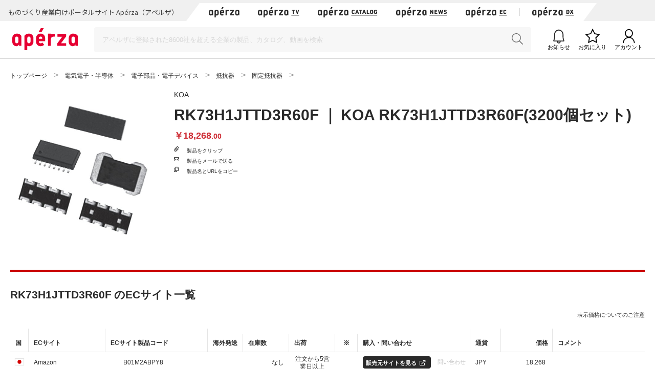

--- FILE ---
content_type: text/html;charset=UTF-8
request_url: https://www.aperza.com/ja/d/o/KOA/RK73H1JTTD3R60F/157407826.html
body_size: 30650
content:
<!doctype html>
<html xmlns="http://www.w3.org/1999/xhtml"
      lang="ja">
<head>
 <title>RK73H1JTTD3R60F　KOA RK73H1JTTD3R60F(3200個セット) KOAの販売元情報 | Apérza（アペルザ） | ものづくり産業向けポータル</title>
 <script type="text/javascript" src="https://web.aperza.com/aw.js"></script>
 <script type="text/javascript" src="https://dmp.im-apps.net/pms/xl0YwZjA/pmt.js"></script>
 <meta charset="utf-8" />
 <meta http-equiv="Pragma" content="no-cache" />
 <meta http-equiv="Cache-Control" content="no-cache" />
 <meta http-equiv="X-UA-Compatible" content="IE=edge" />
 <meta name="viewport" content="width=device-width, initial-scale=1" />
 <meta name="format-detection" content="telephone=no" />
 <meta name="copyright" content="Aperza inc" />
 <meta name="Targeted Geographic Area" content="Japan" />
 <meta name="coverage" content="Japan" />
 <meta name="rating" content="general" />
 <meta name="content-language" content="ja" />
 
    <meta name="robots" content="noindex" />
 
 
 <meta property="og:site_name" content="Apérza（アペルザ） | ものづくり産業向けポータル" />
 <meta property="og:locale" content="ja_JP" />
 <meta property="og:locale:alternate" content="en_US" />
 <meta property="og:type" content="website" />
 <meta property="fb:app_id" content="565340070335172" />
 <meta property="og:url" content="https://www.aperza.com/ja/d/o/KOA/RK73H1JTTD3R60F/157407826.html" />
 <meta name="twitter:card" content="summary_large_image" />
 <link rel="shortcut icon" href="https://static.aperza.com/common/images/aperza2022/favicon/favicon.ico" />
 <link rel="apple-touch-icon" sizes="76x76" href="https://static.aperza.com/common/images/aperza2022/apple-touch-icon/apple-touch-icon-76x76.png" />
 <link rel="apple-touch-icon" sizes="120x120" href="https://static.aperza.com/common/images/aperza2022/apple-touch-icon/apple-touch-icon-120x120.png" />
 <link rel="apple-touch-icon" sizes="152x152" href="https://static.aperza.com/common/images/aperza2022/apple-touch-icon/apple-touch-icon-152x152.png" />
 <link rel="apple-touch-icon" sizes="167x167" href="https://static.aperza.com/common/images/aperza2022/apple-touch-icon/apple-touch-icon-167x167.png" />
 <link rel="apple-touch-icon" sizes="180x180" href="https://static.aperza.com/common/images/aperza2022/apple-touch-icon/apple-touch-icon-180x180.png" />
 <link href="https://fonts.googleapis.com/css?family=Lato:400,700" rel="stylesheet" />
 <link rel="stylesheet" type="text/css" href="https://static.aperza.com/common/css/font-awesome.min.css" />

 
 <meta charset="utf-8"/>

 
 <meta property="og:title" content="RK73H1JTTD3R60F　KOA RK73H1JTTD3R60F(3200個セット) KOAの販売元情報 | Apérza（アペルザ） | ものづくり産業向けポータル" />

 
 <meta name="description" content="KOA RK73H1JTTD3R60F(3200個セット)の型式情報です。 入り数=3200 RoHS 厚膜抵抗器 - SMD 3.6 OHM 1% | Apérza（アペルザ）は、ものづくり産業向けに特化したポータルサイトです。ものづくりや研究開発に携わる技術者の情報収集、比較選定、調達購買をワンストップで支援します。技術者の役に立つ情報を、カタログ・動画・記事など様々な形式で提供し、新しい製品や技術との出会いを提供します。" />

 
 <meta property="og:description" content="KOA RK73H1JTTD3R60F(3200個セット)の型式情報です。 入り数=3200 RoHS 厚膜抵抗器 - SMD 3.6 OHM 1% | Apérza（アペルザ）は、ものづくり産業向けに特化したポータルサイトです。ものづくりや研究開発に携わる技術者の情報収集、比較選定、調達購買をワンストップで支援します。技術者の役に立つ情報を、カタログ・動画・記事など様々な形式で提供し、新しい製品や技術との出会いを提供します。" />

 
 <meta property="og:image" content="https://static.aperza.com/common/images/aperza2022/ogp/logo.png" />

 
 

 
 <meta property="keywords" content="Apérza, アペルザ, 製造業, ものづくり, 生産設備, 間接材, 生産財, 産業用, FA, 制御機器, 機械部品, 電子部品, 半導体, 製造装置, 工作機械, 計測, 試験, 検査, 工具, ロボット, IoT, EC, 通販, カタログ"/>

 
 

 
 <link rel="stylesheet" type="text/css" href="https://static.aperza.com/common/css/flag-icon.min.css" />

 
 <link rel="stylesheet" type="text/css" href="https://static.aperza.com/www/css/aperza-search_apz2022.css" />

 
 <link rel="stylesheet" type="text/css" href="https://static.aperza.com/www/css/search.layouts_apz2022.css" />

 
 <link rel="stylesheet" type="text/css" href="https://static.aperza.com/www/css/search.modules_apz2022.css" />

 
 <style>
    .inactive{
      opacity:0.3;
      pointer-events : none;
    }
</style>

 
 
    <script type="text/javascript">
    /*<![CDATA[>*/
      window.dataLayer = window.dataLayer || [];
      dataLayer.push({
        'td-parts-ini'                  : new Array('search/search'),
        'td-obj.action'                 : "",

        'td-obj.session_id'             : "54FF3FBC79B236A1396215B2E935CF89",
        'td-obj.member_id'              : "",
        'td-obj.member_type'            : "",
        'td-obj.buyer_contact_id'       : "",
        'td-obj.buyer_approval_flag'    : "",

        'td-obj.obj_company_id'         : "amazon",
        'td-obj.obj_company_name'       : "Amazon",
        'td-obj.obj_company_type'       : "21",
        'td-obj.obj_company_contract_id' : "amazon",
        'td-obj.obj_manufacturer_brand_id' : "1951",

        'td-obj.obj_seller_contact_id'  : "",
        'td-obj.obj_ec_contact_id'      : "amazon",
        'td-obj.obj_ec_shop_name'       : "",

        'td-obj.obj_product_id'         : "742dc00e8b37d487010ea4c90ac6a5c7e98f150a",
        'td-obj.obj_product_category'   : "\u96FB\u6C17\u96FB\u5B50\u30FB\u534A\u5C0E\u4F53 \u96FB\u5B50\u90E8\u54C1\u30FB\u96FB\u5B50\u30C7\u30D0\u30A4\u30B9 \u62B5\u6297\u5668 \u56FA\u5B9A\u62B5\u6297\u5668",
        'td-obj.obj_product_type'       : "3",
        'td-obj.obj_product_parent_id'  : "",
        'td-obj.obj_product_category_1_id' : "2",
        'td-obj.obj_product_category_2_id' : "23",
        'td-obj.obj_product_category_3_id' : "227",
        'td-obj.obj_product_category_4_id' : "1362",

        'td-obj.search_elapsed_time'    : "",
        'td-obj.search_hits'            : "",
        'td-obj.exact_match_hits'       : "",
        'td-obj.search_type'            : "",
        'td-obj.search_box_area'        : "",
        'td-obj.search_query'           : "",
        'td-obj.search_category'        : "",
        'td-obj.search_manufacturer'    : "",
        'td-obj.search_supplier'        : "",
        'td-obj.search_series'          : "",
        'td-obj.search_page_num'        : "",
        'td-obj.search_sort_key'        : "",
        'td-obj.search_sort_order'      : "",
        'td-obj.search_result_limit'    : "",
        'td-obj.search_item_list'       : "",

        'td-obj.ui_lang'                : "ja",
        'ui_lang'                       : "ja"
      });
      /*]]>*/
    </script>


 
 
    <script type="text/javascript">
        /*<![CDATA[>*/
          tdDataLayer = window.dataLayer[0] || {};
          tdDataLayer['ad.product_model_id'] = "742dc00e8b37d487010ea4c90ac6a5c7e98f150a";
          tdDataLayer['ad.manufacturer_company_id'] = "amazon",
          tdDataLayer['ad.product_category_1_id'] = "2",
          tdDataLayer['ad.product_category_2_id'] = "23",
          tdDataLayer['ad.product_category_3_id'] = "227",
          tdDataLayer['ad.product_category_4_id'] = "1362"
          /*]]>*/
    </script>


 
 
    
    <link rel="canonical" href="https://www.aperza.com/ja/d/o/KOA/RK73H1JTTD3R60F/157407826.html">
    <link rel="alternate" hreflang="ja" href="https://www.aperza.com/ja/d/o/KOA/RK73H1JTTD3R60F/157407826.html">
    <link rel="alternate" hreflang="en" href="https://www.aperza.com/en/d/o/KOA/RK73H1JTTD3R60F/157407826.html">
    <link rel="alternate" hreflang="x-default" href="https://www.aperza.com/ja/d/o/KOA/RK73H1JTTD3R60F/157407826.html">


 <script>
/*<![CDATA[*/
    if (window.APERZA) {
        window.APERZA.locale = "ja"
    } else {
        window.APERZA = {
            locale: "ja"
        }
    }
/*]]*/
</script>

    
    

    <style>
    img {
        opacity: 1;
        transition: opacity 0.3s;
    }

    img[data-src] {
        opacity: 0;
    }
    </style>
 
</head>
<body class="body-searchWeb">
  
		<!-- Google Tag Manager -->
		<noscript>
			<iframe src="//www.googletagmanager.com/ns.html?id=GTM-T3FXPP"
				height="0" width="0" style="display: none; visibility: hidden"></iframe>
		</noscript>
		<!-- End Google Tag Manager -->
	
  
  
    <div id="aperza-header"></div>
  

  
    <div class="container liquid-container">
      <div id="breadCrumb">
        <ol class="breadCrumb" vocab="https://schema.org/" typeof="BreadcrumbList" style="transition-timing-function: cubic-bezier(0.1, 0.57, 0.1, 1); transition-duration: 0ms; transform: translate(0px, 0px) translateZ(0px);">
            <li property="itemListElement" typeof="ListItem">
                <a property="item" typeof="WebPage" href="https://www.aperza.com/ja/">
                    <span property="name">トップページ</span>
                </a>
            </li>
            
            
            <li property="itemListElement" typeof="ListItem">
                
                
                
                <a property="item" typeof="WebPage" href="https://www.aperza.com/ja/c/1/Electronics/2/index.html">
                    <span property="name">電気電子・半導体</span>
                </a>
                
                
                <meta property="position" content="2">
            </li>
            
            <li property="itemListElement" typeof="ListItem">
                
                
                
                <a property="item" typeof="WebPage" href="https://www.aperza.com/ja/c/2/Electronic%20Components/2/23/index.html">
                    <span property="name">電子部品・電子デバイス</span>
                </a>
                
                
                <meta property="position" content="3">
            </li>
            
            <li property="itemListElement" typeof="ListItem">
                
                
                
                <a property="item" typeof="WebPage" href="https://www.aperza.com/ja/c/3/Resistor/2/23/227/index.html">
                    <span property="name">抵抗器</span>
                </a>
                
                
                <meta property="position" content="4">
            </li>
            
            <li property="itemListElement" typeof="ListItem">
                
                
                
                <a property="item" typeof="WebPage" href="https://www.aperza.com/ja/c/4/Fixed%20Resistors/2/23/227/1362/index.html">
                    <span property="name">固定抵抗器</span>
                </a>
                
                
                <meta property="position" content="5">
            </li>
            
            
            
            <li property="itemListElement" typeof="ListItem">
                <span property="name">
                    
                    
                    
                </span>
                <meta property="position" content="6">
            </li>
        </ol>
      </div><!-- /#breadCrumb -->
    </div>	
	<div class="container liquid-container">

      <div class="mod_modelDetailTopInfo">
        <div class="modelDetailTopInfo-img">
          <img src="https://images-fe.ssl-images-amazon.com/images/I/41MQ9Dr-HyL.jpg" alt="" id="mainImage" onerror="&#39;this.src=\&#39;&#39; + &quot;https:\/\/static.aperza.com\/common\/images\/img_no_image.svg&quot; + &#39;\&#39;;&#39;" data-base_url="https://images-fe.ssl-images-amazon.com/images/I/41MQ9Dr-HyL.jpg" />
          
        </div>
        
        <div class="modelDetailTopInfo-description">
          <p class="companyName">
            
              
              
                <a href="/ja/mfr/KOA/361/index.html">KOA</a>
              
            
          </p>
          <h1 class="titleXL mb-10">
            
              RK73H1JTTD3R60F
              ｜
              KOA RK73H1JTTD3R60F(3200個セット)
            
          </h1>
          
            
              <p class="lowestPrice"><span>￥18,268</span><span>.00</span>
                                             
                                             &nbsp;
                                             <span></span></p>
            
          

          
		  
          <div class="productTags">
          
          
          
          
          
          
          </div>
          
          <div class="documentButtons">
            


          <div class="react-clip" 
              id='clip-component'
              data-service-id="3"
              data-contents-type="6"
              data-contents-detail-type="0" data-clip-title="RK73H1JTTD3R60F　KOA RK73H1JTTD3R60F(3200個セット)" data-clip-url="https://www.aperza.com/d/r/model/1/157407826/index.html" data-clip-image-url="https://images-fe.ssl-images-amazon.com/images/I/41MQ9Dr-HyL.jpg"></div><!-- /.react-clip -->

          </div>
          <!-- /.modelDetail-description-->
        </div>
        
        
      </div>
      

      
      
      <section class="searchModelNumber-list-ec"><!-- 提携EC販売元一覧 -->
        <h2 class="titleL titleL-TB-penetrate">RK73H1JTTD3R60F <span>のECサイト一覧</span></h2>
        
        <div class="searchModel-annotationDisplayPrice overlay-trigger">
          <span class="show-PC">表示価格についてのご注意</span>
          <div class="overlay-base overlay-balloon-bottom show-PC">
          	通貨、価格に*が付いているものは06:58の為替情報(Yahoo!ファイナンス)を元に変換された情報です。実際の価格と異なる場合がございますのでご注意ください。
          </div>
          <span class="show-TB txt-10 txt-c-grey">
          	通貨、価格に*が付いているものは06:58の為替情報(Yahoo!ファイナンス)を元に変換された情報です。実際の価格と異なる場合がございますのでご注意ください。
          </span>
        </div>
      
      
        <table class="supplierTable supplierTable-l show-PC noLotCol">
            <tbody><tr class="supplierTable-head">
              <th scope="row" rowspan="2" class="th-country">国</th>
              <th scope="row" rowspan="2" class="th-supplier">ECサイト</th>
              <th scope="row" rowspan="2" class="th-product">ECサイト製品コード</th>
              <td colspan="4" class="th-orderInfo" height="10"></td>
              <th scope="row" rowspan="2" class="th-purchase">購入・問い合わせ</th>
              <th scope="row" rowspan="2" class="th-currency">通貨</th>

			
			
			  
			  
			    
			    
		      <td colspan="1" class="th-lotall txt-bold"></td>
			    
			  
			

              <th scope="row" rowspan="2" class="th-comment">コメント</th>
            </tr>
            <tr class="supplierTable-head">
              <th scope="row" class="th-intlShipping">海外発送</th>
              <th scope="row" class="th-stocks">在庫数</th>
              <th scope="row" class="th-shipment">出荷</th>
              <th scope="row" class="th-annotation align-center">※</th>
              <th scope="row" class="th-lot ">価格</th>
              
              
              
            </tr>

            
              <tr>
      <td class="overlay-trigger"><span class="flag-icon flag-icon-jp"></span></td>
      <td class="td-searchModelNumber-detail-table-ec-aggregatorName">
      	
        <div class="td-inview" data-ev_company_name="Amazon" data-ev_company_id="amazon" data-ev_company_type="21" data-ev_manufacturer_brand_id="1951" data-ev_seller_contact_id="amazon" data-ev_product_type="3" data-ev_product_id="742dc00e8b37d487010ea4c90ac6a5c7e98f150a"></div>
        
          
          
            <span class="txt-12">Amazon</span>
          
        
      </td>
      <td class="td-searchModelNumber-detail-table-ec-productName bundleSKU">
        
        
        
          
          
            <a class="txt-12 redirect_supplier"
               target="_blank"
               data-ev_company_name="Amazon" data-ev_company_id="amazon" data-ev_company_type="21" data-ev_manufacturer_brand_id="1951" data-ev_product_id="742dc00e8b37d487010ea4c90ac6a5c7e98f150a" data-ev_product_category="電気電子・半導体 電子部品・電子デバイス 抵抗器 固定抵抗器" data-ev_product_type="3" href="https://www.amazon.co.jp/dp/B01M2ABPY8/ref=asc_df_B01M2ABPY81560013200000?tag=AssocId&creative=9567&creativeASIN=B01M2ABPY8&linkCode=df0">B01M2ABPY8</a>
          
        
      </td>
      <td class="align-center overlay-trigger"></td>

      
      
        
          <td class="align-right">なし</td>
        
        
      

      
      
          <td class="align-center">注文から5営業日以上</td>
      

      <td class="align-center td-searchModelNumber-detail-table-ec-annotation">
        
      </td>  
      <td class="align-center td-searchModelNumber-detail-table-ec-btn-linkDetail" style="padding: 5px 7px;">
        
        
          

          

          <a class="sh btn strongS mr-10 td-searchModelNumber-detail-table-ec-btn-linkDetail redirect_supplier"
             target="_blank"
             data-tracking-action="aperza_outgoing_ec" data-ev_company_name="Amazon" data-ev_company_id="amazon" data-ev_company_type="21" data-ev_manufacturer_brand_id="1951" data-ev_product_id="742dc00e8b37d487010ea4c90ac6a5c7e98f150a" data-ev_product_category="電気電子・半導体 電子部品・電子デバイス 抵抗器 固定抵抗器" data-ev_product_type="3" href="https://www.amazon.co.jp/dp/B01M2ABPY8/ref=asc_df_B01M2ABPY81560013200000?tag=AssocId&creative=9567&creativeASIN=B01M2ABPY8&linkCode=df0">
              <span>販売元サイトを見る</span>
              <span style="left: auto;" class="icon icon-white icon-s icon-external"></span>
          </a>
            
        
        <a class="txt-11 inactive"
           data-ev_company_name="Amazon" data-ev_company_id="amazon" data-ev_company_type="21" data-ev_manufacturer_brand_id="1951" data-ev_product_id="742dc00e8b37d487010ea4c90ac6a5c7e98f150a" data-ev_product_category="電気電子・半導体 電子部品・電子デバイス 抵抗器 固定抵抗器" data-ev_product_type="3" href="javascript:void(0)">問い合わせ</a>
      </td>
      
      <td>JPY</td>
      <td class="align-right overlay-trigger">
        

        
          
          
            18,268&nbsp;
            
          
          
        
      </td>
      
      
      
      <td class="align-left"></td>
    </tr>
              
            
         
          </tbody></table>
          <dl class="supplierTable-TB show-TB">
            
            <dt>
              <div class="disp-tb">
                <div class="disp-tc align-left">
                
                
                
                <span class="txt-12" style="font-weight: bold;">Amazon</span>
                
                
                </div>
                <div class="disp-tc align-right">
                
                  
                  <span class="txt-10 txt-c-grey">JPY</span>
                  <span class="txt-12">
                    18,268&nbsp;
                  </span>
                  
                  <span class="icon icon-s js-acdn-trigger icon-plusBorder" data-target="sacdn01"></span>
                </div>
            </div>
          </dt>
          <dd class="js-is-close" ID="sacdn01">
            <div class="supplierTable-TB-dd-inner">
              <p class="txt-10 txt-c-grey mb-5">ECサイト製品コード</p>
              <p class="txt-14 mb-10" >B01M2ABPY8</p>
              <table class="mb-20">
                <tbody><tr>
                  <th class="txt-10 txt-c-grey" style="padding-bottom: 5px;">国</th>
                  <th class="txt-10 txt-c-grey" style="padding-bottom: 5px;">在庫数</th>
                  <th class="txt-10 txt-c-grey" style="padding-bottom: 5px;">出荷</th>
                  <th class="txt-10 txt-c-grey" style="padding-bottom: 5px;">海外発送</th>
                  <th></th>
                </tr>
                <tr>
                  <td class="txt-12 valign-middle">
                    <span class="flag-icon flag-icon-jp"></span>
                  </td>

                    
                        <td class="align-right">なし</td>
                        
                    
                    
                  
                  
                    <td class="txt-12 valign-middle">注文から5営業日以上</td>
                  

                  <td>

                  </td>
                  <td class="align-right">
               

                  </td>
                </tr>
              </tbody></table>
              <span class="txt-10 txt-c-grey">ロット数あたりの単価</span>
              <table class="table-price-per-lot mb-20">
                <tbody>
                <tr>
                  <td>1</td>
                  <td class="align-right">
                   
                    <span class="txt-10 txt-c-grey">JPY</span>
                    <span class="txt-12">
                      
		
		
		
		
			
			
                <span>
                    18,268
                </span>
				
				&nbsp;
				
			
		
	
                    </span>
                  </td>
                </tr>
                
                
                
              </tbody></table>
              
              
              <div class="disp-fl fl-single-row td-searchModelNumber-detail-table-btn-linkDetail-SP">
                <a class="btn btn-m btn-ghost mr-10 btn-txt inactive" data-ev_company_name="Amazon" data-ev_company_id="amazon" data-ev_company_type="21" data-ev_manufacturer_brand_id="1951" data-ev_product_id="742dc00e8b37d487010ea4c90ac6a5c7e98f150a" data-ev_product_category="電気電子・半導体 電子部品・電子デバイス 抵抗器 固定抵抗器" data-ev_product_type="3" href="javascript:void(0)">
                    <span>問い合わせ</span>
                </a>
                
                
                  <a class="btn btn-m btn-fill btn-txt-rev redirect_supplier"
                     target="_blank"
                     data-tracking-action="aperza_outgoing_ec" data-ev_company_name="Amazon" data-ev_company_id="amazon" data-ev_company_type="21" data-ev_manufacturer_brand_id="1951" data-ev_product_id="742dc00e8b37d487010ea4c90ac6a5c7e98f150a" data-ev_product_category="電気電子・半導体 電子部品・電子デバイス 抵抗器 固定抵抗器" data-ev_product_type="3" href="https://www.amazon.co.jp/dp/B01M2ABPY8/ref=asc_df_B01M2ABPY81560013200000?tag=AssocId&creative=9567&creativeASIN=B01M2ABPY8&linkCode=df0">
                      <span>販売元サイトを見る</span>
                  </a>
                
              </div>
            </div>
          </dd>
          
        </dl>

      
    
      </section>

      



        <section class="searchModelNumber-list-registeredInfo"><!-- この製品の登録情報 -->
        <h2 id="pm04" class="titleL titleL-TB-penetrate">
      
        RK73H1JTTD3R60F
        
      の製品情報
    </h2>
		
        <p class="description">入り数=3200 RoHS 厚膜抵抗器 - SMD 3.6 OHM 1%</p>

		

        <table class="registeredInfoTable">
          <tbody><tr>
            <th>型式</th>
            <td>RK73H1JTTD3R60F</td>
          </tr>
          <tr>
            <th>型式名</th>
            <td>KOA RK73H1JTTD3R60F(3200個セット)</td>
          </tr>
          
      
          <tr>
            <th>メーカー</th>
            <td>
            
              
              
                <a href="/ja/mfr/KOA/361/index.html">KOA</a>
              
            
            </td>
          </tr>

          <tr>
            <th>GTIN</th>
            <td>


4549983474140

            </td>
          </tr>

          

          

          
          
        </tbody></table>
      </section>
 
      <section class="searchModelNumber-list-categories"><!-- 所属カテゴリ-->
        <h2 class="titleL titleL-TB-penetrate" id="pm06">この製品の所属カテゴリ</h2>
        <ul class="productCatTree-parent">
          <li>
            <ul class="productCatTree-child">
              <li>
              
                
		        
          <a itemprop="url" href="https://www.aperza.com/ja/c/1/Electronics/2/index.html"><span itemprop="title">電気電子・半導体</span></a>
                
	          
	          </li>
              <li>
              
                
		        
          <a itemprop="url" href="https://www.aperza.com/ja/c/2/Electronic%20Components/2/23/index.html"><span itemprop="title">電子部品・電子デバイス</span></a>
                
	          
	          </li>
              <li>
              
                
		        
          <a itemprop="url" href="https://www.aperza.com/ja/c/3/Resistor/2/23/227/index.html"><span itemprop="title">抵抗器</span></a>
                
	          
	          </li>
              <li>
              
                
		        
          <a itemprop="url" href="https://www.aperza.com/ja/c/4/Fixed%20Resistors/2/23/227/1362/index.html"><span itemprop="title">固定抵抗器</span></a>
                
	          
	          </li>
            </ul>
          </li>
        </ul>
      </section>
      <div id="scrollTop"><span class="fas fa-chevron-up"></span><span>このページのトップへ</span></div>
    </div>
  

  
		<div class="mod_globalNavSP">
			<ul>
				<li>
					<a target="_blank" href="https://www.aperza.com/catalog/">
						<span>カタログから探す</span>
					</a>
				</li>
				<li>
					<a target="_blank" href="https://ec.aperza.com/">
						<span>アペルザで購入する</span>
					</a>
				</li>
				<li>
					<a target="_blank" href="https://news.aperza.jp">
						<span>ニュース・記事を読む</span>
					</a>
				</li>
			</ul>
		</div>
	

  
  <script>
    [].forEach.call(document.querySelectorAll('img[data-src]'), function(img) {
        img.setAttribute('src', img.getAttribute('data-src'));
        img.onload = function() {
            img.removeAttribute('data-src');
        };
    });
  </script>

  
  <script type="text/javascript" src="https://cdnjs.cloudflare.com/ajax/libs/babel-polyfill/6.26.0/polyfill.min.js"></script>

  
  
  <script type="text/javascript">
    /*<![CDATA[>*/
        function setValueIfNotEmpty(elem, key, value) {
            if (elem.getAttribute(key) === null) {
                elem.setAttribute(key, value);
            }
        }

        [].forEach.call(document.querySelectorAll('a[data-tracking-action], button[data-tracking-action]'), function(elem) {

            
                setValueIfNotEmpty(elem, 'data-ev_company_name', "Amazon");
            


            
                setValueIfNotEmpty(elem, 'data-ev_company_id', "amazon");
            


            
                setValueIfNotEmpty(elem, 'data-ev_company_type', "21");
            


            
                setValueIfNotEmpty(elem, 'data-ev_product_id', "742dc00e8b37d487010ea4c90ac6a5c7e98f150a");
            


            
                setValueIfNotEmpty(elem, 'data-ev_product_category', "\u96FB\u6C17\u96FB\u5B50\u30FB\u534A\u5C0E\u4F53 \u96FB\u5B50\u90E8\u54C1\u30FB\u96FB\u5B50\u30C7\u30D0\u30A4\u30B9 \u62B5\u6297\u5668 \u56FA\u5B9A\u62B5\u6297\u5668");
            


            
                setValueIfNotEmpty(elem, 'data-ev_product_type', "3");
            


            
        });
    /*]]>*/
  </script>

  
  <script src="https://static.aperza.com/common/js/jquery-2.2.4.min.js"></script>
  <script src="https://www.aperza.com//config/constraint.js?v=2.4"></script>
  
      <script defer src="https://static.aperza.com/www/js/product.js"></script>
      <script defer src="https://static.aperza.com/www/js/serchmodelpatical.js"></script>
      <script defer src="https://static.aperza.com/common/js/apz_modal.js"></script>
  

  
      <div>
		<footer id="aperza-footer" data-service="search" data-isSocialLink="false" data-isMultiLang="false"></footer>
	</div>
  

  
  <script src="https://static.aperza.com/common/components/clip_search/bundle.js" ></script>

  
  <script defer src="https://static.aperza.com/common/js/jquery.menu-aim.js"></script>
  <script defer src="https://static.aperza.com/common/js/readmore.min.js"></script>
  <script defer src="https://static.aperza.com/common/js/zoomsl-3.0.min.js"></script>
  <script defer src="https://static.aperza.com/common/js/iscroll.js"></script>
  <script defer src="https://static.aperza.com/common/js/async.min.js"></script>
  <script defer src="https://static.aperza.com/www/js/search.common.js"></script>

  <script>
        /*<![CDATA[*/
        function loadViewer() {
            var dfd = $.Deferred();

            var xhttp = new XMLHttpRequest();
            xhttp.onreadystatechange = function () {
                if (this.readyState == 4) {
                    try {
                        var viewer = JSON.parse(this.responseText);
                        if (viewer.aperzaId) {
                            window['dataLayer'][0]['td-obj.member_id'] = viewer.aperzaId ;
                        }
                    } catch (ex) {
                        console.error('loadViewer ERROR', ex);
                    }

                    dfd.resolve();

                }
            };
            xhttp.open("GET", "https:\/\/www.aperza.com\/\/viewer.json?v=2.4", true);
            xhttp.send();

            return dfd.promise();
        }

        $.when(loadViewer());
        /*]]>*/
    </script>
  <script type="text/javascript">
      /*<![CDATA[*/

      (function(w,d,s,l,i){
          w[l]=w[l]||[];w[l].push({'gtm.start':new Date().getTime(),event:'gtm.js'});
          var f=d.getElementsByTagName(s)[0],j=d.createElement(s),dl=l!='dataLayer'?'&l='+l:'';
          j.async=true;j.src='//www.googletagmanager.com/gtm.js?id='+i+dl;
          f.parentNode.insertBefore(j,f);
      })(window,document,'script','dataLayer','GTM-T3FXPP');
      /*]]>*/
 	</script>
</body>
</html>


--- FILE ---
content_type: text/plain;charset=UTF-8
request_url: https://www.aperza.com//viewer.json?v=2.4
body_size: 421
content:
{"serverTime":1769480998289,"locale":"ja","cartBadgeResponse":null,"aperzaId":null,"displayName":null,"photoUrl":null,"isLogin":null,"isBusiness":null,"buyer":null,"serverTimeValue":1769480998289}